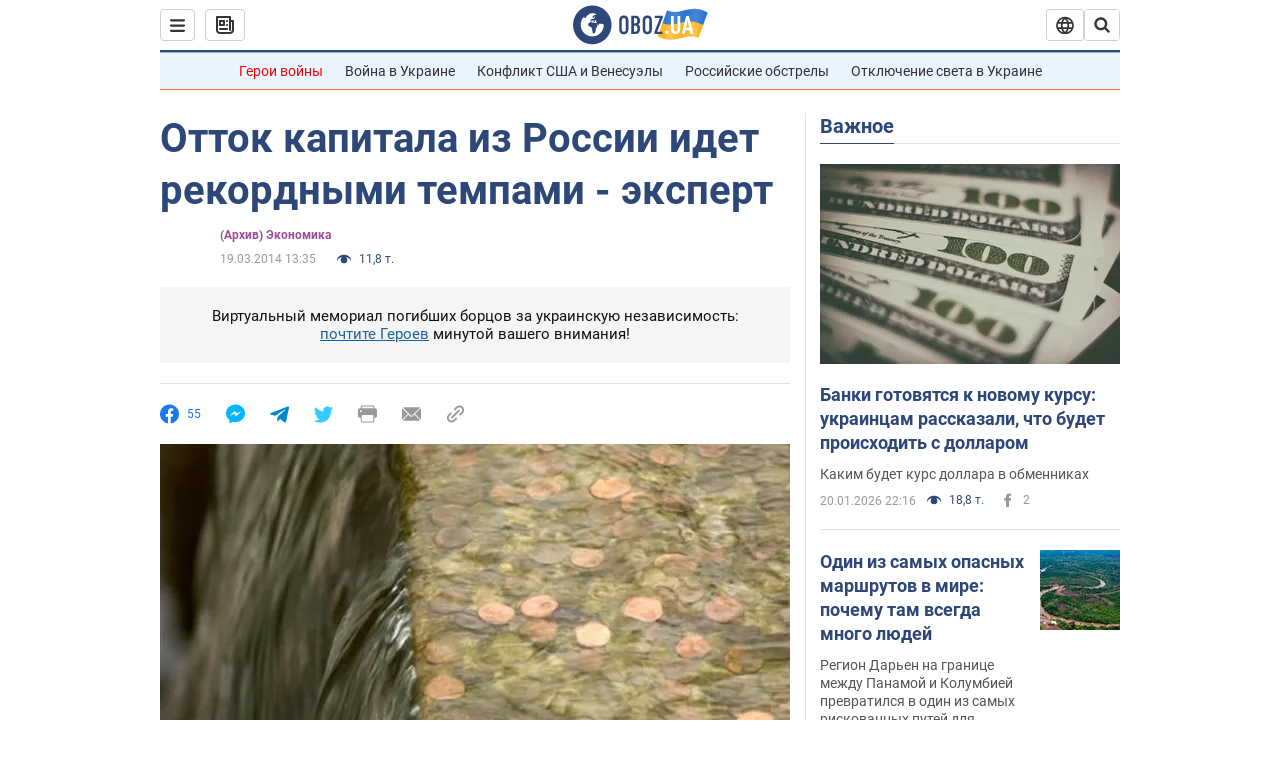

--- FILE ---
content_type: application/x-javascript; charset=utf-8
request_url: https://servicer.idealmedia.io/1418748/1?nocmp=1&sessionId=69706ea0-0b626&sessionPage=1&sessionNumberWeek=1&sessionNumber=1&scale_metric_1=64.00&scale_metric_2=256.00&scale_metric_3=100.00&cbuster=1768976032140629896416&pvid=7d3adb00-b308-48d1-b2c0-8b2545c7cfb4&implVersion=11&lct=1763555100&mp4=1&ap=1&consentStrLen=0&wlid=f2e42327-fc9f-4856-9cc2-e0505ceb0255&uniqId=056ee&niet=4g&nisd=false&evt=%5B%7B%22event%22%3A1%2C%22methods%22%3A%5B1%2C2%5D%7D%2C%7B%22event%22%3A2%2C%22methods%22%3A%5B1%2C2%5D%7D%5D&pv=5&jsv=es6&dpr=1&hashCommit=cbd500eb&apt=2014-03-19T13%3A35%3A00&tfre=3567&w=0&h=1&tl=150&tlp=1&sz=0x1&szp=1&szl=1&cxurl=https%3A%2F%2Ffinance.obozrevatel.com%2Fbusiness-and-finance%2F76924-ottok-kapitala-iz-rossii-idet-rekordnyimi-tempami-ekspert.htm&ref=&lu=https%3A%2F%2Ffinance.obozrevatel.com%2Fbusiness-and-finance%2F76924-ottok-kapitala-iz-rossii-idet-rekordnyimi-tempami-ekspert.htm
body_size: 893
content:
var _mgq=_mgq||[];
_mgq.push(["IdealmediaLoadGoods1418748_056ee",[
["tsn.ua","11961761","1","Після окупації саме цього міста рф хоче закінчити війну","Переможниця «Битви екстрасенсів», тарологиня Яна Пасинкова передбачила, що Росія планувала вийти до Одеси і після окупації півдня України закінчити війну.","0","","","","AoOauxtA5A0ht9gi_ZeI64M11slX6VifX9vGawfOP1EwTJzDlndJxZG2sYQLxm7SJP9NESf5a0MfIieRFDqB_Kldt0JdlZKDYLbkLtP-Q-Vqb7HWTd8ar2i5zU8xCX4K",{"i":"https://s-img.idealmedia.io/n/11961761/45x45/96x0x386x386/aHR0cDovL2ltZ2hvc3RzLmNvbS90LzIwMjYtMDEvNTA5MTUzLzlhMjU5ODJiM2ExM2I0YjVhNjViYWFiOTg1ODY2NDBlLmpwZWc.webp?v=1768976032-cagFY9DIIdiibqyF7cMHV253w7OHhExgwIWJ58jSGFs","l":"https://clck.idealmedia.io/pnews/11961761/i/1298901/pp/1/1?h=AoOauxtA5A0ht9gi_ZeI64M11slX6VifX9vGawfOP1EwTJzDlndJxZG2sYQLxm7SJP9NESf5a0MfIieRFDqB_Kldt0JdlZKDYLbkLtP-Q-Vqb7HWTd8ar2i5zU8xCX4K&utm_campaign=obozrevatel.com&utm_source=obozrevatel.com&utm_medium=referral&rid=5ba723a5-f690-11f0-ab42-d404e6f98490&tt=Direct&att=3&afrd=296&iv=11&ct=1&gdprApplies=0&muid=q0kQD2ikJydm&st=-300&mp4=1&h2=RGCnD2pppFaSHdacZpvmnoTb7XFiyzmF87A5iRFByjtRGCPw-Jj4BtYdULfjGweqJaGSQGEi6nxpFvL8b2o0UA**","adc":[],"sdl":0,"dl":"","category":"Интересное","dbbr":0,"bbrt":0,"type":"e","media-type":"static","clicktrackers":[],"cta":"Читати далі","cdt":"","tri":"5ba7362b-f690-11f0-ab42-d404e6f98490","crid":"11961761"}],],
{"awc":{},"dt":"desktop","ts":"","tt":"Direct","isBot":1,"h2":"RGCnD2pppFaSHdacZpvmnoTb7XFiyzmF87A5iRFByjtRGCPw-Jj4BtYdULfjGweqJaGSQGEi6nxpFvL8b2o0UA**","ats":0,"rid":"5ba723a5-f690-11f0-ab42-d404e6f98490","pvid":"7d3adb00-b308-48d1-b2c0-8b2545c7cfb4","iv":11,"brid":32,"muidn":"q0kQD2ikJydm","dnt":2,"cv":2,"afrd":296,"consent":true,"adv_src_id":39175}]);
_mgqp();
